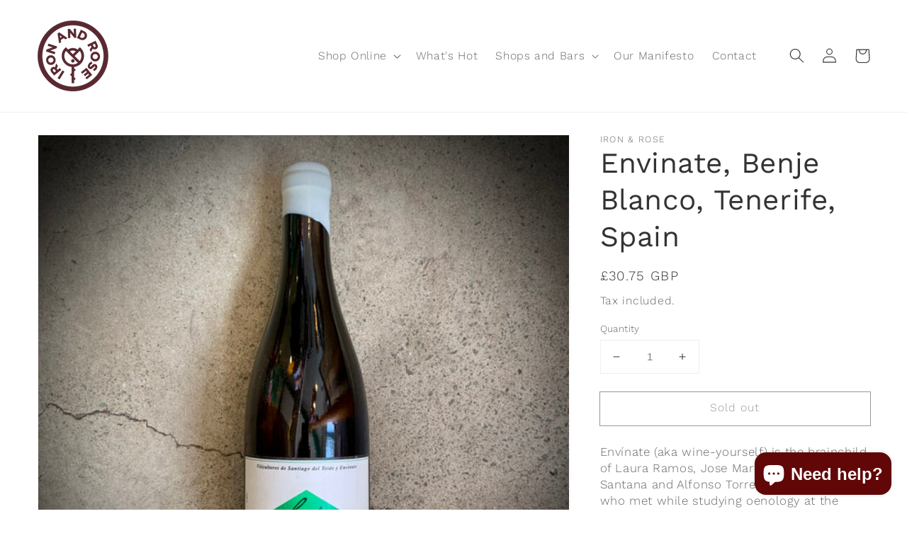

--- FILE ---
content_type: text/css
request_url: https://ironandrose.com/cdn/shop/t/6/assets/theme_custom.scss.css?v=60991057159648646781676294610
body_size: 6343
content:
@media (min-width: 990px){.header{grid-template-columns:1fr auto auto}}.rich-text .button,.blog__view-all .button,.article-card-more .button,.collection .center .button,.collection-list-section .button{background:none!important;border:0!important;color:#333!important;font-weight:700!important;outline:none!important;padding:0!important;margin:0!important;-webkit-box-shadow:0 0 0 0 #fff!important;box-shadow:0 0 #fff!important;min-width:1px!important;text-transform:uppercase!important}.rich-text .button:hover,.rich-text .button:focus,.blog__view-all .button:hover,.blog__view-all .button:focus,.article-card-more .button:hover,.article-card-more .button:focus,.collection .center .button:hover,.collection .center .button:focus,.collection-list-section .button:hover,.collection-list-section .button:focus{background:none!important;border:0!important;color:#333!important;opacity:.6!important}.rich-text .button:after,.blog__view-all .button:after,.article-card-more .button:after,.collection .center .button:after,.collection-list-section .button:after{content:"..."}.collection .center{border-bottom:1px solid #333333!important;display:flex;justify-content:flex-start;width:100%;margin-top:25px}.collection .center .button{top:auto!important;margin:0!important}@media (min-width: 750px){.spaced-section{margin-top:3rem}}@media (min-width: 990px){.product-grid .grid__item{padding-bottom:0!important}}.product-grid .grid__item .card-wrapper{border-bottom:1px solid #333333;padding-bottom:10px!important;height:100%}.pickup-availability-preview .pickup-availability-info .caption{display:none!important}.collection-list-section .collection-list-wrapper .center{border-bottom:1px solid #333333;border-top:1px solid #333333;text-align:left}.shopify-section .rich-text{border-bottom:1px solid #333333;text-align:left}@media (min-width: 990px){.shopify-section .rich-text__blocks{max-width:100%;width:100%}}.shopify-section .title--primary{margin:0 0 2rem;font-size:16px;font-weight:300}.shopify-section .page-width .main-page-title{font-size:calc(var(--font-heading-scale) * 4.5rem)}.blog__view-all{border-bottom:1px solid #333333;text-align:left}.article-card{background:#fff!important}.article-card .article-content{border-bottom:1px solid #333333}.article-card .article-card__info{padding-left:0;padding-right:0}.article-card-more{border-top:1px solid #333333;border-bottom:1px solid #333333;clear:both;display:none;overflow:hidden;width:100%;text-align:left!important;min-height:41px}.article-card-more .button{display:block;padding:10px 0 9px!important}.article-card__wrap{display:flex;flex-direction:column;flex-grow:1;height:100%}.main-blog .article-card-more{display:-webkit-flex;display:flex;-webkit-align-items:center;align-items:center}.main-blog .article-card__info{padding-bottom:0}.main-blog .article-content{border:0}.main-blog .blog-articles__article{margin-bottom:4rem}.article-template .article-template__hero-container:first-child{max-width:none;margin-top:0}.collection #product-grid .grid__item{margin-bottom:10px}.collection .pagination-wrapper{clear:both;display:block;overflow:hidden;width:100%}.collection .pagination__list{border-bottom:1px solid #333;padding-top:1rem;display:block;overflow:hidden;width:100%;clear:both}.collection .pagination__list li{float:left;max-width:none;margin:0 20px 0 0}.collection .pagination__list li span,.collection .pagination__list li a{font-weight:700;padding:0;text-decoration:none}.collection .pagination__list li span:after,.collection .pagination__list li a:after{display:none}#shopify-section-template--15378656395427__cd8226ae-8141-4df7-acd9-a93864c22969 .collection-list-wrapper .collection-list .card,#shopify-section-template--15378656395427__cd8226ae-8141-4df7-acd9-a93864c22969 .collection-list-wrapper .collection-list .card--stretch{height:100%;display:-webkit-flex;display:flex;-webkit-flex-direction:column;flex-direction:column}#shopify-section-template--15378656395427__cd8226ae-8141-4df7-acd9-a93864c22969 .collection-list-wrapper .collection-list .card--stretch .card__text{height:100%}@media (min-width: 750px){#shopify-section-template--15378656395427__cd8226ae-8141-4df7-acd9-a93864c22969 .collection-list .grid__item{max-width:12.5%}}#shopify-section-template--15378656395427__cd8226ae-8141-4df7-acd9-a93864c22969 .collection-list .card .card__text{padding:15px 10px}#shopify-section-template--15378656395427__cd8226ae-8141-4df7-acd9-a93864c22969 .collection-list .card h3{font-size:14px}@media (min-width: 750px){#shopify-section-template--15378656395427__825f2f2b-bbcf-42f9-bccb-55341b894180 .collection-list .grid__item{max-width:25%}}#shopify-section-template--15378656395427__825f2f2b-bbcf-42f9-bccb-55341b894180 .collection-list .card .card__text{padding:15px 10px}#shopify-section-template--15378656395427__825f2f2b-bbcf-42f9-bccb-55341b894180 .collection-list .card h3{font-size:14px}#FacetsWrapperDesktop1 .facets__disclosure{order:3}#FacetsWrapperDesktop1 .facets__disclosure:first-child{order:1}#FacetsWrapperDesktop1 .facets__disclosure:last-child{order:2}.footer{border-top:1px solid #333333!important}.footer .footer__content-newsletter{border-bottom:1px solid #333333!important}@media (min-width: 750px){.footer .footer__content-newsletter .footer-block__newsletter{text-align:left}}.footer .footer__content-newsletter .footer-block--newsletter{text-align:left}@media (min-width: 750px){.footer .footer__content-newsletter .newsletter-form{margin:0 0 0 19%;padding-left:3rem}}@media (min-width: 750px){.footer .footer__content-newsletter h2{margin-left:19%;padding-left:3rem}}.footer .footer__content-newsletter .field__input{border:1px solid #333333;border-width:0 0 1px 0;-webkit-box-shadow:0 0 0 0 #fff;box-shadow:0 0 #fff;padding-left:0}.footer .footer__content-newsletter .field__button{justify-content:flex-end}.footer .footer-block__heading{margin-bottom:0;font-weight:700}.footer .footer-block{color:#333!important;font-weight:400!important}@media (min-width: 750px){.footer .footer-block{width:15%}}.footer .footer-block p{color:#333!important;font-weight:400!important;font-size:1.4rem}.footer .footer-block:first-child h2{display:none}.footer .footer-block:first-child .footer-block__details-content{clear:both;display:block;margin:0;list-style:none;overflow:hidden;padding:0;width:100%}.footer .footer-block:first-child .footer-block__details-content li{float:left;margin:0;padding:0 15px 15px 0}.footer .footer-block:first-child .footer-block__details-content li a{display:block;font-size:0px;line-height:0px;height:60px;overflow:hidden;text-indent:-9999em;width:60px}.footer .footer-block:first-child .footer-block__details-content li a:hover{opacity:.6;text-decoration:none}.footer .footer-block:first-child .footer-block__details-content li:first-child a{background-image:url("data:image/svg+xml,%3Csvg id='Layer_1' xmlns='http://www.w3.org/2000/svg' viewBox='0 0 283.46 283.46'%3E%3Cdefs%3E%3Cstyle%3E.cls-1%7Bfill:%231d1d1b;%7D%3C/style%3E%3C/defs%3E%3Cpath class='cls-1' d='M141.73,283.46C63.58,283.46,0,219.88,0,141.73S63.58,0,141.73,0s141.73,63.58,141.73,141.73-63.58,141.73-141.73,141.73Zm0-264.72c-32.85,0-63.74,12.79-86.97,36.02-23.23,23.23-36.02,54.12-36.02,86.97s12.79,63.74,36.02,86.97c23.23,23.23,54.12,36.02,86.97,36.02s63.74-12.79,86.97-36.02c23.23-23.23,36.02-54.12,36.02-86.97s-12.79-63.74-36.02-86.97c-23.23-23.23-54.12-36.02-86.97-36.02Z'/%3E%3Cg%3E%3Cg%3E%3Cpath class='cls-1' d='M87.87,235.52l-7.6-4.74,19.33-31.02,7.6,4.74-19.33,31.02Z'/%3E%3Cpath class='cls-1' d='M65.89,220.28l-10.48-13.07c-2.71-3.38-4.02-6.75-3.87-9.99,.15-3.27,1.74-6.15,4.72-8.55,2.41-1.93,4.8-2.89,7.21-2.93,2.16-.04,4.22,.48,6.18,1.51l4.56-15.01,6.58,8.21-4.09,12.99,3.26,4.07,8.83-7.08,5.6,6.99-28.51,22.86Zm-3.65-24.8c-1.18,.94-1.74,1.98-1.73,3.17,.01,1.23,.59,2.55,1.7,3.94l4.47,5.57,7.01-5.62-4.56-5.69c-1.1-1.37-2.27-2.18-3.47-2.38-1.19-.21-2.28,.11-3.34,.95l-.08,.06Z'/%3E%3Cpath class='cls-1' d='M52.87,177.71c-1.29,0-2.55-.13-3.78-.4-2.41-.52-4.64-1.47-6.65-2.83-2.01-1.36-3.74-3.13-5.16-5.27-1.42-2.14-2.4-4.62-2.93-7.36-.53-2.74-.53-5.4,0-7.9,.52-2.49,1.46-4.77,2.78-6.77,1.33-2,3.04-3.71,5.08-5.08,2.05-1.36,4.38-2.31,6.92-2.8,2.65-.51,5.16-.5,7.57,.03h0c2.41,.52,4.65,1.48,6.65,2.83,2.01,1.36,3.75,3.13,5.16,5.27,1.42,2.14,2.4,4.62,2.93,7.36,.53,2.74,.53,5.4,.01,7.9-.52,2.49-1.46,4.77-2.78,6.77-1.33,2.01-3.04,3.71-5.08,5.07-2.04,1.36-4.37,2.31-6.92,2.8-1.29,.25-2.56,.37-3.79,.37Zm.41-29.52c-.72,0-1.46,.07-2.2,.21l-.1,.02c-1.41,.27-2.71,.78-3.87,1.5-1.15,.72-2.13,1.63-2.89,2.7-.76,1.06-1.3,2.28-1.62,3.6-.31,1.31-.33,2.71-.05,4.14,.28,1.47,.81,2.76,1.57,3.86,.76,1.09,1.7,1.99,2.79,2.66,1.1,.68,2.33,1.14,3.66,1.39,1.32,.24,2.71,.23,4.12-.04,1.51-.29,2.81-.8,3.97-1.52,1.15-.73,2.13-1.63,2.89-2.7,.76-1.07,1.31-2.27,1.62-3.57,.31-1.3,.33-2.7,.04-4.16-.28-1.44-.8-2.72-1.56-3.83-.76-1.11-1.7-2.01-2.79-2.68-1.1-.68-2.33-1.15-3.66-1.39-.63-.12-1.27-.17-1.92-.17Z'/%3E%3Cpath class='cls-1' d='M67.97,134.75l-34.8-11.16,2.46-7.67,24.44-8.65-19.64-6.3,2.71-8.43,34.8,11.17-2.29,7.14-25.28,8.96,20.32,6.52-2.71,8.43Z'/%3E%3Cpath class='cls-1' d='M86.34,91.05l-6.49-39.46,6.72-4.26,32.93,22.69-7.95,5.04-6.98-4.97-11.97,7.59,1.52,8.43-7.78,4.94Zm2.94-31.84l1.77,9.93,6.46-4.1-8.23-5.84Z'/%3E%3Cpath class='cls-1' d='M122.36,70.06l-1.32-36.52,8.05-.29,16.43,20.05-.74-20.61,8.85-.32,1.32,36.52-7.49,.27-17.01-20.74,.77,21.32-8.85,.32Z'/%3E%3Cpath class='cls-1' d='M179.91,77.87c-.5,0-1-.02-1.51-.06-2.54-.18-5.11-.9-7.66-2.12l-12.97-6.22,15.81-32.95,12.97,6.22c2.54,1.22,4.71,2.78,6.45,4.62,1.74,1.85,3.05,3.91,3.89,6.12,.84,2.22,1.22,4.55,1.11,6.94-.11,2.39-.73,4.78-1.83,7.08-1.15,2.4-2.63,4.38-4.43,5.97h0c-1.81,1.6-3.86,2.78-6.12,3.5-1.8,.58-3.71,.87-5.71,.87Zm-10.52-11.91l4.89,2.35c1.36,.65,2.71,1.03,4.04,1.14,1.32,.1,2.57-.05,3.72-.47,1.16-.42,2.24-1.08,3.21-1.95,.97-.88,1.78-2,2.43-3.35l.04-.09c.63-1.32,1-2.66,1.1-4,.09-1.33-.07-2.59-.46-3.76-.4-1.17-1.06-2.25-1.95-3.23-.91-.98-2.05-1.81-3.4-2.45l-4.89-2.35-8.72,18.17Z'/%3E%3Cpath class='cls-1' d='M213.63,125.91l-4.58-9.47,6.89-11.75-2.27-4.69-10.19,4.93-3.9-8.06,32.91-15.9,7.29,15.09c1.89,3.9,2.41,7.47,1.54,10.6-.87,3.16-3.07,5.6-6.52,7.27-2.78,1.34-5.33,1.75-7.68,1.25-2.1-.45-4.01-1.41-5.69-2.86l-7.81,13.61Zm7.29-29.42l3.18,6.57c.77,1.59,1.73,2.63,2.85,3.1,1.12,.47,2.25,.4,3.46-.18l.09-.04c1.36-.65,2.14-1.54,2.39-2.7,.26-1.2,0-2.62-.77-4.22l-3.11-6.43-8.09,3.91Z'/%3E%3Cpath class='cls-1' d='M231.41,163.65c-.23,0-.46,0-.69-.01-2.69-.09-5.14-.66-7.38-1.71h0c-2.23-1.05-4.2-2.47-5.86-4.24-1.66-1.77-2.95-3.89-3.86-6.29-.9-2.4-1.32-5.03-1.22-7.83,.09-2.79,.68-5.38,1.75-7.7,1.06-2.32,2.48-4.33,4.22-5.98,1.74-1.66,3.79-2.94,6.08-3.82,2.3-.87,4.79-1.28,7.37-1.19,2.7,.09,5.14,.67,7.38,1.71,2.23,1.04,4.2,2.47,5.86,4.24,1.66,1.77,2.95,3.89,3.86,6.29,.91,2.4,1.32,5.03,1.22,7.83s-.68,5.38-1.75,7.7c-1.06,2.31-2.48,4.32-4.22,5.98-1.74,1.66-3.79,2.94-6.08,3.82-2.1,.8-4.34,1.2-6.68,1.2Zm-.16-29.46c-1.36,0-2.59,.21-3.75,.61-1.29,.45-2.44,1.12-3.41,1.99-.98,.87-1.78,1.92-2.38,3.12-.59,1.19-.92,2.56-.97,4.05-.05,1.46,.18,2.83,.67,4.08s1.21,2.34,2.13,3.24c.93,.91,2.02,1.64,3.26,2.17,1.24,.54,2.6,.83,4.03,.88h.1c1.43,.05,2.81-.15,4.1-.6,1.29-.45,2.43-1.12,3.41-1.99,.98-.87,1.78-1.93,2.38-3.15,.59-1.21,.92-2.57,.97-4.02,.05-1.49-.18-2.88-.67-4.11-.5-1.24-1.22-2.32-2.13-3.21-.92-.91-2.02-1.64-3.26-2.17-1.24-.53-2.59-.83-4.03-.88-.15,0-.31,0-.46,0Z'/%3E%3Cpath class='cls-1' d='M226.37,202.21l-3.75-7.35,.52-.27c1.66-.86,3.12-1.8,4.35-2.81,1.2-.98,2.16-2.12,2.84-3.38,.65-1.21,.92-2.24,.78-3.05-.13-.77-.49-1.3-1.09-1.62-.51-.28-.91-.39-1.29-.4-.33,.04-.78,.14-1.25,.42-.53,.32-1.15,.83-1.86,1.53-.73,.73-1.64,1.66-2.71,2.8-1.27,1.36-2.53,2.54-3.74,3.51-1.23,.99-2.48,1.73-3.71,2.2-1.26,.48-2.56,.68-3.85,.57-1.29-.1-2.66-.55-4.09-1.32-1.7-.92-2.99-2-3.94-3.27h0c-.95-1.28-1.57-2.69-1.86-4.22-.29-1.51-.26-3.13,.07-4.82,.33-1.67,.97-3.4,1.91-5.13,1.31-2.42,3.03-4.6,5.12-6.48,2.1-1.88,4.56-3.33,7.32-4.31l.53-.19,3.08,7.73-.54,.22c-1.87,.77-3.55,1.72-4.99,2.81-1.41,1.07-2.6,2.48-3.51,4.17-.71,1.31-1.03,2.46-.94,3.4,.08,.87,.47,1.48,1.21,1.88,.45,.25,.81,.35,1.15,.37,.32,0,.7-.1,1.15-.35,.51-.28,1.12-.74,1.82-1.36,.72-.64,1.6-1.53,2.61-2.64,1.24-1.38,2.48-2.6,3.65-3.63,1.2-1.05,2.43-1.86,3.66-2.4,1.25-.55,2.58-.8,3.99-.72,1.38,.07,2.9,.55,4.51,1.42,1.58,.85,2.79,1.87,3.7,3.08,.9,1.21,1.53,2.57,1.85,4.05,.33,1.48,.35,3.06,.06,4.69-.28,1.62-.88,3.28-1.77,4.93-1.26,2.33-2.79,4.31-4.55,5.9-1.75,1.58-3.75,2.85-5.94,3.79l-.5,.22Z'/%3E%3Cpath class='cls-1' d='M196.88,235.27l-5.01-6.36,14.88-11.73-3.72-4.71-13.1,10.32-5.01-6.36,13.1-10.32-3.87-4.91-15.08,11.89-5.01-6.36,22.04-17.37,22.62,28.7-21.84,17.21Z'/%3E%3C/g%3E%3Cpath class='cls-1' d='M141.29,168.17c-3.72,0-6.76-3.03-6.76-6.76s3.03-6.76,6.76-6.76,6.76,3.03,6.76,6.76-3.03,6.76-6.76,6.76Z'/%3E%3Cpath class='cls-1' d='M141.73,251.08c-1.46,0-3.02-.04-4.77-.11l-.56-.02-.09-27.76-6.32-6.32,6.28-6.28-.08-25.07c-22.62-2.54-39.61-21.36-39.61-43.99,0-13.31,5.97-25.79,16.37-34.24l.41-.33,9.13,9.13c5.51-3.99,12-6.09,18.81-6.09s13.29,2.1,18.81,6.09l9.13-9.13,.41,.33c10.41,8.45,16.37,20.93,16.37,34.24,0,22.73-17.08,41.55-39.81,44l.02,5.97,6.38,6.38-6.33,6.33,.08,23.01,6.26,6.26-6.21,6.21,.04,11.29-.57,.02c-1.37,.05-2.74,.09-4.12,.09Zm-28.12-129.72c-4.39,5.88-6.7,12.83-6.7,20.16,0,18.76,15.42,34.03,34.38,34.03,7.29,0,14.22-2.22,20.09-6.42l-47.77-47.77Zm34.76,20.59l20.23,20.23c4.63-5.98,7.07-13.11,7.07-20.66s-2.32-14.28-6.7-20.16l-20.59,20.6Zm-18.66-18.66l11.58,11.58,11.58-11.58c-3.5-2.16-7.49-3.29-11.58-3.29s-8.08,1.14-11.58,3.3Z'/%3E%3C/g%3E%3C/svg%3E");background-position:0 0;background-repeat:no-repeat;background-size:100% 100%}.footer .footer-block:first-child .footer-block__details-content li:nth-child(2) a{background-image:url("data:image/svg+xml,%3Csvg id='Layer_1' xmlns='http://www.w3.org/2000/svg' viewBox='0 0 566.93 589.82'%3E%3Cdefs%3E%3Cstyle%3E.cls-1%7Bfill:%231d1d1b;%7D%3C/style%3E%3C/defs%3E%3Cpath class='cls-1' d='M98.79,10.65C77.84,10.65,0,41.93,0,158.25c0,141.65,57.13,141.65,74.39,141.65s55.94,4.76,55.94-55.94,3.57-67.85,20.24-67.85,27.38-21.43,1.79-29.76c-25.59-8.33-54.99-2.9-71.42,0-16.43,2.9-31.63,22.45-10.12,25.59,28.45,2.94,26.19,13.09,26.19,23.81s.6,42.85-25.59,42.85-28.57-48.21-28.57-92.25c0-58.92,45.83-108.32,59.51-99.39s3.28,28.58,2.7,37.26c-.58,8.69,14.48,31.28,33.6,1.16,19.12-30.12,.58-74.73-39.87-74.73Z'/%3E%3Cpath class='cls-1' d='M65.92,424.46s3.48,117.01,79.94,117.01,73.57-63.14,73.57-72.41-6.37-32.44,8.11-32.44,22.01-5.21,22.01-13.32-8.69-14.48-15.93-15.93-59.38,.29-72.12,3.77c-12.74,3.48-15.06,17.96-8.69,24.33,6.37,6.37,15.06,2.32,15.06,17.96s-8.11,29.54-26.07,29.54-33.6-27.81-33.6-61.98,29.54-61.98,46.34-61.98,29.54,13.32,35.34-5.21c5.79-18.54-4.63-59.67-43.45-59.67s-80.52,56.19-80.52,130.34Z'/%3E%3Cpath class='cls-1' d='M425.12,287.75s1.43,33.14,.31,49.84c-1.12,16.7-4.6,59.27,22.27,67.06,26.87,7.78,48.92-26.88,50.56-29.76,1.64-2.89,6.24-16.14,10.83-16.47s6.1,7.88,6.33,11.09,1.11,15.62,12.59,14.8c11.48-.82,17.33-9.54,18.64-23.49,1.32-13.94,1.4-64.73-10.96-95.71-5.61-13.91-10-17.29-17.35-16.77s-20.74,13.48-20.29,32.84c.45,19.36,6.42,44.79-2.12,61.09-8.54,16.3-34.36,23.22-45.84,4.65-11.48-18.57-1.69-62.67-1.1-67.33,.59-4.66,.92-19.46-12.86-18.48-13.78,.98-11.23,17.42-11.03,26.64Z'/%3E%3Cpath class='cls-1' d='M172.05,44.42c4.26,68.18,3.13,130.56-12.16,197.22-4.25,18.54-11.84,36.4,9.84,45.98,24.18,10.69,98.53-13.51,115.99-31.15,38.48-38.88-4.89-55.1-40.39-49.38-32.4,5.21-40.84,6.51-38.52-33.49,2.48-42.69,14.48-86.19,11.26-129.19-3.14-41.98-47.97-42.19-46.02,.01Z'/%3E%3Cpath class='cls-1' d='M314.14,8.01c-96.95,20.69-87.71,223.8,19,198.39,88.51-21.08,79.15-219.34-19-198.39Zm13.78,161.72c-47.86,10.21-46.7-87.5-13.39-101.46,48.49-20.32,67.49,89.91,13.39,101.46Z'/%3E%3Cpath class='cls-1' d='M402.25,53.5c-.08,42-29.05,250.79,68.93,187.11,5.09-2.31,34.31-27.57,38.87-25.37,10.28,4.94,1.92,19.57,18.8,24.04,17.93,4.75,29.74-12.57,34.34-25.98,9.84-28.68-2.62-77.88-5.08-107.36-1.62-19.47,2.78-86.97-12.31-100.04-29.73-25.75-40.81,40.12-42.19,59.19-1.7,23.53,11.33,178.51-56.24,124.38-31.01-24.84-9.94-92.13-7-124.86,1.03-11.47,7.95-44.78-6.47-51.68-21.83-10.45-31.66,26.13-31.66,40.59Z'/%3E%3Cpath class='cls-1' d='M295.38,357.13c2.92-69.31-48.77-76.57-41.75-.38,2.87,31.2-1.84,67.12,4.02,97.24,6.79,34.93,24.92,31.64,56.14,24.57,19.18-4.35,56.43-11.01,59.16-35.42,2.66-23.82-15.05-25.08-33.64-25.16-13.48-.06-25.69,8.81-38.19-1.16-13.66-10.9-6.09-44.73-5.73-59.68Z'/%3E%3Cpath class='cls-1' d='M369.87,218.96c-54.09-10.36-82.57,107.93-50.67,138.52,40.13,38.48,81.79-4.76,91.41-46.38,9.09-41.32-25.96-89.31-40.75-92.14Zm-17.8,114.55c-24.57-4.11-17.06-43.37-17.06-43.37,13.32-96.88,88.75,55.38,17.06,43.37Z'/%3E%3Cpath class='cls-1' d='M480.62,416.14c41.48-53.92,103.6-9.05,41.9,27.24-15.54,9.14-60.62,9.95-70.26,24.33-14.86,22.18,11.29,23.98,24.92,39.22,36.71,41.04-7.46,117.52-43.53,65.21-19.48-28.24,11.85-128.69-44.17-56.33-18.55,23.96-110.24,78.17-98.05,11.22,9.9-54.4,106.98-19.38,116.4-56.44,6.11-24.02-45.15-47.07-44.54-73.32,.63-27.25,27.97-37.5,46.91-16.38,15.71,17.51-9.24,58.22,13.49,70.07,22.92,11.95,44.71-18.96,56.91-34.82Z'/%3E%3C/svg%3E");background-position:0 0;background-repeat:no-repeat;background-size:100% 100%}.footer .footer-block:first-child .footer-block__details-content li:last-child{padding:0}.footer .footer-block:first-child .footer-block__details-content li:last-child a{background-image:url("data:image/svg+xml,%3Csvg id='Layer_1' xmlns='http://www.w3.org/2000/svg' viewBox='0 0 512.94 591.08'%3E%3Cdefs%3E%3Cstyle%3E.cls-1%7Bfill:%231d1d1b;%7D%3C/style%3E%3C/defs%3E%3Cpath class='cls-1' d='M18.48,419.53s3.48,117.01,79.94,117.01,73.57-63.14,73.57-72.41-6.37-32.44,8.11-32.44,22.01-5.21,22.01-13.32-8.69-14.48-15.93-15.93c-7.24-1.45-59.38,.29-72.12,3.77-12.74,3.48-15.06,17.96-8.69,24.33s15.06,2.32,15.06,17.96-8.11,29.54-26.07,29.54-33.6-27.81-33.6-61.98,29.54-61.98,46.34-61.98,29.54,13.32,35.34-5.21c5.79-18.54-4.63-59.67-43.45-59.67S18.48,345.39,18.48,419.53Z'/%3E%3Cpath class='cls-1' d='M383.66,282.82s1.43,33.14,.31,49.84c-1.12,16.7-4.6,59.27,22.27,67.06,26.87,7.78,48.92-26.88,50.56-29.76,1.64-2.89,6.24-16.14,10.83-16.47s6.1,7.88,6.33,11.09,1.11,15.62,12.59,14.8c11.48-.82,17.33-9.54,18.64-23.49,1.32-13.94,1.4-64.73-10.96-95.71-5.61-13.91-10-17.29-17.35-16.77s-20.74,13.48-20.29,32.84c.45,19.36,6.42,44.79-2.12,61.09-8.54,16.3-34.36,23.22-45.84,4.65-11.48-18.57-1.69-62.67-1.1-67.33,.59-4.66,.92-19.46-12.86-18.48-13.78,.98-11.23,17.42-11.03,26.64Z'/%3E%3Cpath class='cls-1' d='M248.1,351.61c1.34-69.36-50.5-75.43-41.75,.57,3.58,31.12-.31,67.15,6.23,97.12,7.59,34.77,25.64,31.07,56.68,23.28,19.08-4.78,56.17-12.29,58.34-36.76,2.12-23.87-15.62-24.73-34.2-24.39-13.48,.25-25.48,9.4-38.21-.29-13.9-10.58-7.11-44.57-7.09-59.54Z'/%3E%3Cpath class='cls-1' d='M323.42,219.02c-54.09-10.36-82.57,107.93-50.67,138.52,40.13,38.48,81.79-4.76,91.41-46.38,9.09-41.32-25.96-89.31-40.75-92.14Zm-17.8,114.55c-24.57-4.11-17.06-43.37-17.06-43.37,13.32-96.88,88.75,55.38,17.06,43.37Z'/%3E%3Cpath class='cls-1' d='M444.91,418.09c43.08-52.65,103.82-5.93,41.07,28.49-15.81,8.67-60.89,8.12-70.96,22.21-15.52,21.72,10.56,24.31,23.73,39.95,35.45,42.13-10.99,117.24-45.48,63.87-18.62-28.82,15.72-128.27-42.45-57.64-19.26,23.39-112.55,74.82-98.34,8.26,11.54-54.08,107.51-16.15,118.05-52.91,6.83-23.83-43.71-48.41-42.31-74.63,1.45-27.22,29.08-36.64,47.38-14.96,15.18,17.98-10.99,57.91,11.38,70.45,22.55,12.63,45.27-17.61,57.94-33.09Z'/%3E%3Cpath class='cls-1' d='M25.83,49.96c6.67,4.09,12.81,6.27,16.36,1.6s12.06-21.36,40.51-27.6c28.45-6.24,49.93,24.34,48.41,70.58-1.52,46.24-37.62,62.23-51.14,63.93-14.92,1.88-9.88,30.56-6.15,40.94,3.41,9.5,9.78,36.94,12.99,56.24,3.21,19.3-24.46,44.57-47.71-7.9C15.87,195.29,4.93,118.3,.51,79.32-3.5,44.02,17.3,44.73,25.83,49.96Zm45.63,11.26c-8.35,1.27-11.98,9.39-16.86,29.27-6.92,28.16-3.68,39.43,5.53,40.9,10.47,1.67,22.21-18.25,24.45-30.21s2.07-42.27-13.12-39.96Z'/%3E%3Cpath class='cls-1' d='M198.76,176.43c-.97,18.03-3.06,33.35-27.8,49.51-16.83,10.99-22.89,12.15-20.01,19.56,12.82,32.91,29.92,23.58,31.3,5.64,1.67-21.67,21.05-18.83,26.72-14.52,8.4,6.38,7.85,12.71,6.56,18.68-1.76,8.14-15.55,43.01-62.7,36.36-30.91-4.36-49.09-29.03-50.43-82.49-1.16-46.51,29.71-63.73,50.47-68.57,24.98-5.83,46.96,15.97,45.88,35.84Zm-39.7-6.98c-9.16-.15-14.7,5.04-18.74,16.37-4.04,11.33-4.94,33.13,6.67,31.8,27.67-3.17,26.94-47.93,12.07-48.18Z'/%3E%3Cpath class='cls-1' d='M207.19,95.49s-7.59,37.75,3.66,75.17c5.33,17.75,17.42,51.47,55.86,49.52,38.44-1.95,39.36-43.63,35.81-66.53-4.32-27.83-18.88-20.85-24.15-17.47-9.24,5.94-7.82,14.85-8.01,22-.27,10.22-1.43,28.3-16.69,27.19-15.26-1.11-16.95-67.3-18.52-84.11-.84-8.96-1.29-15.66,20.29-14.52,21.58,1.14,38.96-.37,41.12-16.16s-15.72-19.01-25.73-16.95-31.09,8.83-26.81-9.05c4.28-17.88,9.11-42.08-7.2-44.25-16.31-2.17-23.71,6.01-23.26,24.12,.32,12.78,7.3,29-9.07,35.91-9.81,4.14-37.26,3.49-42.56,23.45-2.89,10.88,7.7,14.13,19.04,10.75,21.83-6.5,27.28-3.82,26.21,.91Z'/%3E%3Cpath class='cls-1' d='M329.47,68.52c18.25,3.09,9.21,16.8,7.97,34.38-2.26,32.01,28.83,65.59,15.82,87.74-8.13,13.84-32.88,10.66-37.98-8.84-5.1-19.49-7.56-67.82-7.39-84.65s7.12-31.09,21.57-28.64Zm28.16-31.28c-6.39-17.34-22.73-19.03-31.59-14.23-4.95,2.68-14.83,13.41-15.47,21.79-1.16,15.23,55.04,14.1,47.06-7.56Z'/%3E%3Cpath class='cls-1' d='M407.46,56.43c-3.49,18.46,.63,34.2-24.11,30.76-12.32-1.72-36.61,1.37-36.68,15.14-.08,16.64,16.8,4.46,30.01,5.45s14.51,5.86,13.08,13.46c-1.42,7.6-11.74,53.17-9.99,71.81,4.28,45.45,25.74,55.72,58.23,46.76,32.49-8.97,38.88-34.03,47.05-49.16,8.16-15.14-2.36-29.96-10.58-32.59-8.22-2.63-20.66,1.19-26,26.37-7.54,35.56-30.26,28.67-30.55-9.95-.45-59.99,4.35-66.92,27.55-64.76,10.23,.95,35.58,12.48,39.63-6.19,4.58-21.14-24.08-21.96-48.12-19.22-7.17,.82-12.46-.08-9.08-15.77,4.08-18.95,13.93-39.21,1.6-43.37s-17.73,8.45-22.04,31.28Z'/%3E%3C/svg%3E");background-position:0 0;background-repeat:no-repeat;background-size:100% 100%}@media (min-width: 750px){.footer .footer-block:nth-child(2){width:10%}}@media (min-width: 750px){.footer .footer-block:nth-child(3){width:20%}}@media (min-width: 750px){.footer .footer-block:nth-child(4){width:7%}}.footer .footer-block:nth-child(4) .footer-block__heading{display:none}.footer .footer-block:nth-child(4) .footer-block__details-content li:last-child .link{background-image:url("data:image/svg+xml,%3Csvg xmlns='http://www.w3.org/2000/svg' viewBox='0 0 448 512'%3E%3Cpath fill='%23707070' d='M224.1 141c-63.6 0-114.9 51.3-114.9 114.9s51.3 114.9 114.9 114.9S339 319.5 339 255.9 287.7 141 224.1 141zm0 189.6c-41.1 0-74.7-33.5-74.7-74.7s33.5-74.7 74.7-74.7 74.7 33.5 74.7 74.7-33.6 74.7-74.7 74.7zm146.4-194.3c0 14.9-12 26.8-26.8 26.8-14.9 0-26.8-12-26.8-26.8s12-26.8 26.8-26.8 26.8 12 26.8 26.8zm76.1 27.2c-1.7-35.9-9.9-67.7-36.2-93.9-26.2-26.2-58-34.4-93.9-36.2-37-2.1-147.9-2.1-184.9 0-35.8 1.7-67.6 9.9-93.9 36.1s-34.4 58-36.2 93.9c-2.1 37-2.1 147.9 0 184.9 1.7 35.9 9.9 67.7 36.2 93.9s58 34.4 93.9 36.2c37 2.1 147.9 2.1 184.9 0 35.9-1.7 67.7-9.9 93.9-36.2 26.2-26.2 34.4-58 36.2-93.9 2.1-37 2.1-147.8 0-184.8zM398.8 388c-7.8 19.6-22.9 34.7-42.6 42.6-29.5 11.7-99.5 9-132.1 9s-102.7 2.6-132.1-9c-19.6-7.8-34.7-22.9-42.6-42.6-11.7-29.5-9-99.5-9-132.1s-2.6-102.7 9-132.1c7.8-19.6 22.9-34.7 42.6-42.6 29.5-11.7 99.5-9 132.1-9s102.7-2.6 132.1 9c19.6 7.8 34.7 22.9 42.6 42.6 11.7 29.5 9 99.5 9 132.1s2.7 102.7-9 132.1z'/%3E%3C/svg%3E");background-repeat:no-repeat;background-size:45px 45px;display:block;font-size:1px;height:45px;width:45px;text-indent:-9999em;margin-top:10px}.footer .footer-block:nth-child(4) .footer-block__details-content li:last-child .link:hover{text-decoration:none;opacity:.6}@media (min-width: 750px){.footer .footer-block:last-child{width:20%}}.footer .footer-block:last-child .footer-block__heading{display:none}.footer .list-menu__item--link{color:#333!important;font-weight:400!important;line-height:1!important}@media (min-width: 750px){.footer .list-menu__item--link{padding-bottom:0}}.footer .footer__content-bottom{border-top:1px;padding:0 0 5rem}@media (min-width: 750px){.footer .footer__content-bottom .footer__column--info{flex-direction:row;justify-content:flex-start}}.footer .footer__content-bottom .footer__copyright{display:block;width:100%;overflow:hidden;text-align:center}@media (min-width: 750px){.footer .footer__content-bottom .footer__copyright{text-align:left}}.footer .footer__content-bottom .footer__copyright .copyright__content{float:left;color:#333!important;font-weight:400!important;line-height:1!important;width:100%;text-align:center}@media (min-width: 750px){.footer .footer__content-bottom .footer__copyright .copyright__content{padding-top:0;width:auto;text-align:left}}.footer .footer__content-bottom .footer__copyright .copyright__content:last-child{display:none}.footer .footer__content-bottom .footer__copyright .copyright__content.copyright__content--rhs{display:block;float:right;padding-top:15px;text-align:center;width:100%}@media (min-width: 750px){.footer .footer__content-bottom .footer__copyright .copyright__content.copyright__content--rhs{padding-top:0;width:auto;text-align:right}}::-webkit-input-placeholder{color:#333!important;padding-left:0!important;margin-left:0!important;left:0!important;text-indent:0!important;right:auto!important}::-moz-placeholder{color:#333!important;padding-left:0!important;margin-left:0!important;left:0!important;text-indent:0!important;right:auto!important}:-ms-input-placeholder{color:#333!important;padding-left:0!important;margin-left:0!important;left:0!important;text-indent:0!important;right:auto!important}:-moz-placeholder{color:#333!important;padding-left:0!important;margin-left:0!important;left:0!important;text-indent:0!important;right:auto!important}::placeholder{color:#333!important;padding-left:0!important;margin-left:0!important;left:0!important;text-indent:0!important;right:auto!important}
/*# sourceMappingURL=/cdn/shop/t/6/assets/theme_custom.scss.css.map?v=60991057159648646781676294610 */


--- FILE ---
content_type: text/javascript
request_url: https://ironandrose.com/cdn/shop/t/6/assets/theme_custom.js?v=35824380606212817491676659712
body_size: -622
content:





document.addEventListener('DOMContentLoaded', function () {
  
let grup = document.querySelector('.footer__blocks-wrapper').querySelectorAll('.footer-block.grid__item.footer-block--menu')[0];
grup.querySelectorAll('.footer-block__details-content.list-unstyled li').forEach((element, index) => {
    if(index > 0){
      element.querySelector('a').setAttribute('target', '_blank');
    }
});	
  
	document.querySelectorAll('.footer-block--menu:nth-child(4) .footer-block__details-content.list-unstyled li').forEach(el => el.querySelector('a').setAttribute('target', '_blank'));
    
}, false);





--- FILE ---
content_type: text/javascript; charset=utf-8
request_url: https://ironandrose.com/products/envinate-benje-blanco-tenerife-spain.js
body_size: 1121
content:
{"id":8015839756451,"title":"Envinate, Benje Blanco, Tenerife, Spain","handle":"envinate-benje-blanco-tenerife-spain","description":"\u003cp\u003eEnvínate (aka wine-yourself) is the brainchild of Laura Ramos, Jose Martínez, Roberto Santana and Alfonso Torrente, four friends who met while studying oenology at the University of Miguel Hernández in Alicante. They focus on exploring the ancient, Atlantic-influenced terruños of Ribeira Sacra, The Canary Islands and Almansa. Their philosophy is simple: let each parcel fully express itself through traditional farming and wine-making methods.\u003c\/p\u003e\n\u003cp\u003eRight now there are four different projects under the Envínate umbrella: Lousas overseen by Alfonso Torrente in Ribeira Sacra, Táganan and Benje by Roberto Santana in Tenerife, and Albahra in Almansa by Laura Ramos and José Martínez.\u003c\/p\u003e\n\u003cp\u003eThe Benje wines are taken from small plots on the volcanic slopes of Tenerife, the blanco coming from the northwest of the island from vineyards in Santiago del Teide. Each parcel is vinified separately with 75% of the grapes being pressed directly and the other 25% being left on skins for up to 40 days. Then split 60\/40 between concrete and french barrique to age for 6 months on fine lees. Unfiltered and without any added sulphur. \u003c\/p\u003e\n\u003cp\u003eAn intriguing volcanic white with racing acidity, zippy olive brine and smoky notes.\u003c\/p\u003e\n\u003cp\u003e\u003cspan\u003eProducer - Envinate, Roberto Santana\u003c\/span\u003e\u003cbr\u003e\u003cspan\u003eCountry - Spain\u003c\/span\u003e\u003cbr\u003e\u003cspan\u003eRegion - Tenerife\u003c\/span\u003e\u003cbr\u003eSub-Region - Ycoden-Daute-Isora\u003cbr\u003e\u003cspan\u003eVariety \/ Blend - Listan Blanco\u003c\/span\u003e\u003cbr\u003e\u003cspan\u003eWine Style - White Wine\u003c\/span\u003e\u003cbr\u003e\u003cspan\u003eFarming - Organic\u003c\/span\u003e\u003cbr\u003e\u003cspan\u003eVegan    \u003c\/span\u003e\u003c\/p\u003e","published_at":"2023-05-04T09:51:52+01:00","created_at":"2023-05-03T13:15:25+01:00","vendor":"Iron \u0026 Rose","type":"White Wine","tags":["Benje","Envinate","Listan Blanco","Lower Alcohol","New Arrivals","Organic","Roberto Santana","Spain","Tenerife","Unicorn","Vegan","Volcano","White"],"price":3075,"price_min":3075,"price_max":3075,"available":false,"price_varies":false,"compare_at_price":null,"compare_at_price_min":0,"compare_at_price_max":0,"compare_at_price_varies":false,"variants":[{"id":43381736964259,"title":"Default Title","option1":"Default Title","option2":null,"option3":null,"sku":"Indigo","requires_shipping":true,"taxable":true,"featured_image":null,"available":false,"name":"Envinate, Benje Blanco, Tenerife, Spain","public_title":null,"options":["Default Title"],"price":3075,"weight":0,"compare_at_price":null,"inventory_quantity":0,"inventory_management":"shopify","inventory_policy":"deny","barcode":"","requires_selling_plan":false,"selling_plan_allocations":[]}],"images":["\/\/cdn.shopify.com\/s\/files\/1\/1323\/9913\/files\/0A6069D5-37AA-435B-B97C-B5F0CD325C26_1_201_a.heic?v=1683123268"],"featured_image":"\/\/cdn.shopify.com\/s\/files\/1\/1323\/9913\/files\/0A6069D5-37AA-435B-B97C-B5F0CD325C26_1_201_a.heic?v=1683123268","options":[{"name":"Title","position":1,"values":["Default Title"]}],"url":"\/products\/envinate-benje-blanco-tenerife-spain","media":[{"alt":null,"id":29527136501923,"position":1,"preview_image":{"aspect_ratio":1.0,"height":2848,"width":2848,"src":"https:\/\/cdn.shopify.com\/s\/files\/1\/1323\/9913\/files\/0A6069D5-37AA-435B-B97C-B5F0CD325C26_1_201_a.heic?v=1683123268"},"aspect_ratio":1.0,"height":2848,"media_type":"image","src":"https:\/\/cdn.shopify.com\/s\/files\/1\/1323\/9913\/files\/0A6069D5-37AA-435B-B97C-B5F0CD325C26_1_201_a.heic?v=1683123268","width":2848}],"requires_selling_plan":false,"selling_plan_groups":[]}